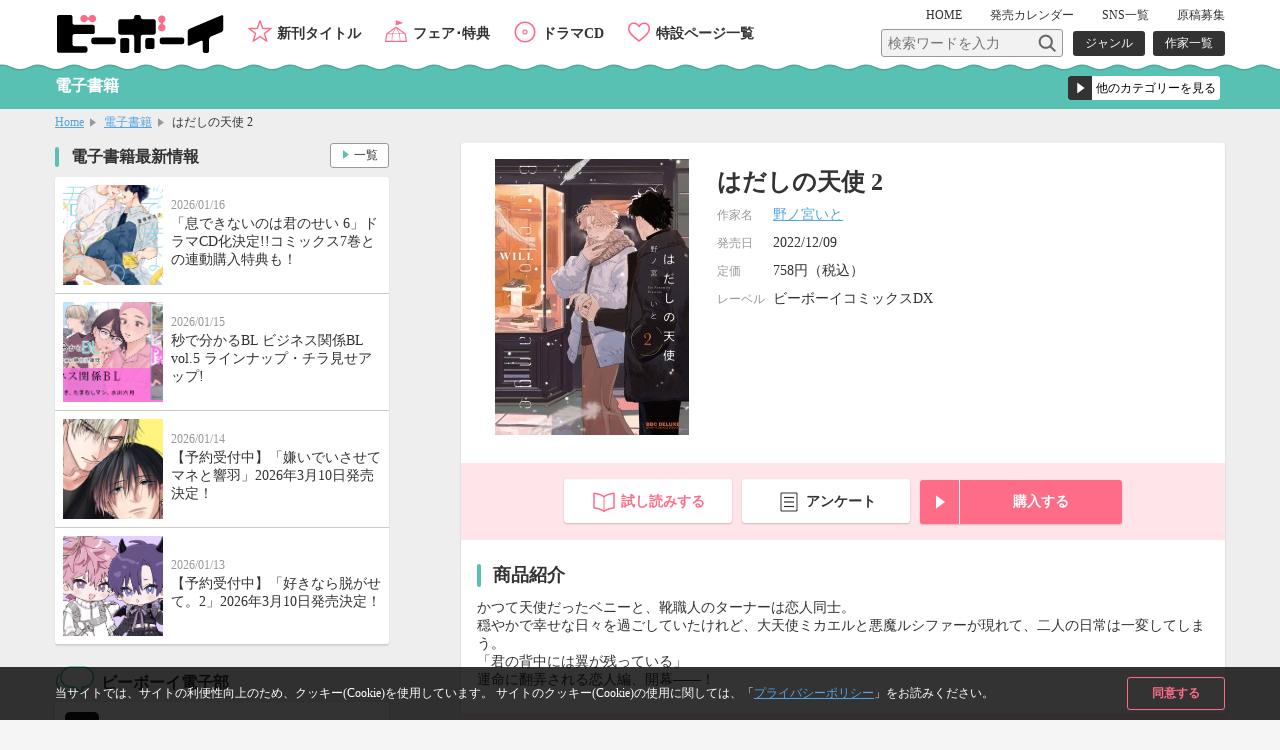

--- FILE ---
content_type: image/svg+xml
request_url: https://www.b-boy.jp/img/ico_link_bboy.svg
body_size: 332
content:
<?xml version="1.0" encoding="utf-8"?>
<!-- Generator: Adobe Illustrator 21.1.0, SVG Export Plug-In . SVG Version: 6.00 Build 0)  -->
<svg version="1.1" id="link_ico" xmlns="http://www.w3.org/2000/svg" xmlns:xlink="http://www.w3.org/1999/xlink" x="0px" y="0px"
	 width="24px" height="24px" viewBox="0 0 24 24" enable-background="new 0 0 24 24" xml:space="preserve">
<path id="角丸長方形_582" fill="#FF6C88" d="M6,0h12c3.31,0,6,2.69,6,6v12c0,3.31-2.69,6-6,6H6c-3.31,0-6-2.69-6-6V6
	C0,2.69,2.69,0,6,0z"/>
<path id="長方形_583" fill="#FFFFFF" d="M8,5.86L18.14,12L8,18.14V5.86z"/>
</svg>


--- FILE ---
content_type: image/svg+xml
request_url: https://www.b-boy.jp/img/ico_s_cddvd.svg
body_size: 409
content:
<?xml version="1.0" encoding="utf-8"?>
<!-- Generator: Adobe Illustrator 21.1.0, SVG Export Plug-In . SVG Version: 6.00 Build 0)  -->
<svg version="1.1" id="レイヤー_1" xmlns="http://www.w3.org/2000/svg" xmlns:xlink="http://www.w3.org/1999/xlink" x="0px"
	 y="0px" width="30px" height="30px" viewBox="0 0 30 30" enable-background="new 0 0 30 30" xml:space="preserve">
<g>
	<path fill="#FF6C88" d="M15,25.53C9.21,25.53,4.5,20.8,4.5,15S9.21,4.47,15,4.47S25.5,9.19,25.5,15S20.79,25.53,15,25.53z M15,6.07
		c-4.91,0-8.9,4-8.9,8.93s3.99,8.93,8.9,8.93s8.9-4,8.9-8.93S19.91,6.07,15,6.07z"/>
	<path fill="#FF6C88" d="M15,17.7c-1.49,0-2.7-1.21-2.7-2.7s1.21-2.7,2.7-2.7s2.7,1.21,2.7,2.7S16.49,17.7,15,17.7z M15,13.5
		c-0.83,0-1.5,0.67-1.5,1.5s0.67,1.5,1.5,1.5s1.5-0.67,1.5-1.5S15.83,13.5,15,13.5z"/>
</g>
</svg>


--- FILE ---
content_type: image/svg+xml
request_url: https://www.b-boy.jp/img/ico_s_specialpage.svg
body_size: 460
content:
<?xml version="1.0" encoding="utf-8"?>
<!-- Generator: Adobe Illustrator 21.1.0, SVG Export Plug-In . SVG Version: 6.00 Build 0)  -->
<svg version="1.1" id="レイヤー_1" xmlns="http://www.w3.org/2000/svg" xmlns:xlink="http://www.w3.org/1999/xlink" x="0px"
	 y="0px" width="30px" height="30px" viewBox="0 0 30 30" enable-background="new 0 0 30 30" xml:space="preserve">
<g>
	<path fill="#FF6C88" d="M15,24.7c-0.2,0-0.3,0-0.5-0.2l-0.3-0.2c-5.4-4-12.7-9.6-9.6-15.6c1.1-2.1,2.8-3.3,4.9-3.3
		c2,0,4.2,1,5.5,2.7c1.4-1.7,3.5-2.8,5.5-2.7c2.1,0,3.8,1.2,4.9,3.3c3.1,6.1-4.3,11.6-9.6,15.6l-0.3,0.2
		C15.3,24.6,15.2,24.7,15,24.7z M9.6,6.9C9.5,6.9,9.5,6.9,9.6,6.9C8,6.9,6.8,7.8,6,9.4c-2.4,4.8,4.1,9.8,9,13.5
		c4.9-3.7,11.4-8.7,9-13.5l0,0C23.2,7.8,22,7,20.5,7c-1.9-0.1-3.8,1.2-4.8,2.9c-0.3,0.5-1.1,0.5-1.4,0C13.4,8.1,11.4,6.9,9.6,6.9z"
		/>
</g>
</svg>
